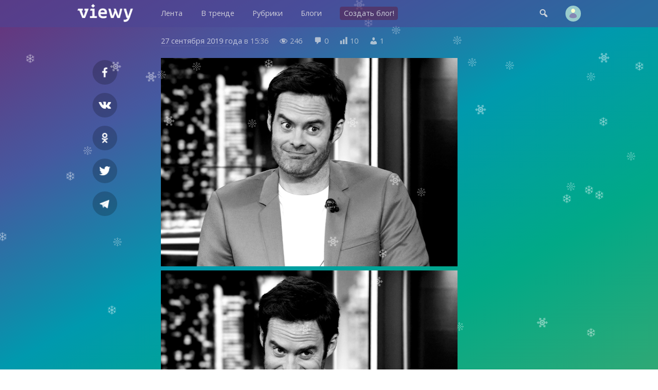

--- FILE ---
content_type: text/html; charset=UTF-8
request_url: https://viewy.ru/note/69482911
body_size: 5585
content:
<!DOCTYPE html>
<html lang="ru" prefix="og: https://ogp.me/ns#">
<head>
<meta content="ru" http-equiv="Content-Language">
<meta content="text/html; charset=utf-8" http-equiv="Content-Type">
<meta content="width=device-width,user-scalable=no" name="viewport">
<meta content="no-cache" http-equiv="pragma">
<meta content="no-cache" http-equiv="Cache-Control">


<title>ALENA-VANITY: Личное – заметка в блоге #69482911 — Viewy</title>

<meta property="robots" content="all">
<link rel="icon" type="image/png" href="https://viewy.ru/favicon.ico">
<link rel="apple-touch-icon" type="image/x-icon" href="https://viewy.ru/favicon/favicon-144.png">
<link rel="apple-touch-icon-precomposed" href="https://viewy.ru/favicon/favicon-152.png">
<link rel="icon" type="image/png" href="https://viewy.ru/favicon/favicon-32.png" sizes="32x32">
<link rel="icon" type="image/png" href="https://viewy.ru/favicon/favicon-57.png" sizes="57x57">
<link rel="icon" type="image/png" href="https://viewy.ru/favicon/favicon-76.png" sizes="76x76">
<link rel="icon" type="image/png" href="https://viewy.ru/favicon/favicon-96.png" sizes="96x96">
<link rel="icon" type="image/png" href="https://viewy.ru/favicon/favicon-120.png" sizes="120x120">
<link rel="icon" type="image/png" href="https://viewy.ru/favicon/favicon-128.png" sizes="128x128">
<link rel="icon" type="image/png" href="https://viewy.ru/favicon/favicon-144.png" sizes="144x144">
<link rel="icon" type="image/png" href="https://viewy.ru/favicon/favicon-152.png" sizes="152x152">
<link rel="icon" type="image/png" href="https://viewy.ru/favicon/favicon-180.png" sizes="180x180">
<link rel="icon" type="image/png" href="https://viewy.ru/favicon/favicon-196.png" sizes="196x196">
<link rel="icon" type="image/png" href="https://viewy.ru/favicon/favicon-256.png" sizes="256x256">
<meta property="og:site_name" content="Viewy">
<meta property="og:url" content="https://viewy.ru/note/69482911">
<meta property="ya:ovs:adult" content="false">
<meta property="ya:ovs:allow_embed" content="true">
<script src="https://viewy.ru/core/java/scale.js" type="text/javascript"></script>
<script src="https://viewy.ru/core/java/snow.js" type="text/javascript"></script>
<link href="https://viewy.ru/note/69482911" rel="canonical">
<link href="https://viewy.ru/core/style.css" rel="stylesheet" type="text/css">
<link href="https://viewy.ru/core/_default.css" rel="stylesheet" type="text/css" id="user-style">
<link href="https://viewy.ru/core/mobiles.css" rel="stylesheet" type="text/css">
<link href="https://viewy.ru/core/desktop.css" rel="stylesheet" type="text/css">
<link href="https://viewy.ru/sitemap/sitemap.xml" rel="sitemap" type="application/xml">
<!-- Yandex.Metrika counter -->
<script type="text/javascript" >
   (function(m,e,t,r,i,k,a){m[i]=m[i]||function(){(m[i].a=m[i].a||[]).push(arguments)};
   m[i].l=1*new Date();k=e.createElement(t),a=e.getElementsByTagName(t)[0],k.async=1,k.src=r,a.parentNode.insertBefore(k,a)})
   (window, document, "script", "https://mc.yandex.ru/metrika/tag.js", "ym");

   ym(55685047, "init", {
        clickmap:true,
        trackLinks:true,
        accurateTrackBounce:true
   });
</script>
<noscript><div><img src="https://mc.yandex.ru/watch/55685047" style="position:absolute; left:-9999px;" alt="" /></div></noscript>
<!-- /Yandex.Metrika counter -->
<!-- Global site tag (gtag.js) - Google Analytics -->
<script async src="https://www.googletagmanager.com/gtag/js?id=UA-152424751-1"></script>
<script>
  window.dataLayer = window.dataLayer || [];
  function gtag(){dataLayer.push(arguments);}
  gtag('js', new Date());

  gtag('config', 'UA-152424751-1');
</script>

<script src="https://viewy.ru/core/java/page.js" type="text/javascript"></script>

<meta property="title" content="ALENA-VANITY: Личное – заметка в блоге #69482911">
<meta property="og:title" content="ALENA-VANITY: Личное – заметка в блоге #69482911">
<meta property="twitter:title" content="ALENA-VANITY: Личное – заметка в блоге #69482911">
<meta property="og:type" content="article">
<meta property="og:locale" content="ru_RU">
<meta property="og:image" content="https://viewy.ru/favicon/favicon-256.png">
<meta property="og:image:type" content="image/png">
<meta property="og:image:secure_url" content="https://viewy.ru/favicon/favicon-256.png">

<meta property="og:updated_time" content="2019-09-27 15:36:40">

<meta property="og:article:published_time" content="2019-09-27 15:36:40">
<meta property="og:article:modified_time" content="2019-09-27 15:36:40">

<meta property="og:article:author" content="https://viewy.ru/alena-vanity" />

<meta property="vk:image" content="https://viewy.ru/favicon/favicon-256.png">
<meta property="twitter:card" content="summary_large_image">

<meta name="description" content="ALENA-VANITY: Личное – заметка в блоге #69482911, ALENA-VANITY, Личное, блог, вьюи, viewy, персональный блог, личный блог, мысли, чувства, заметки">
<meta property="og:description" content="ALENA-VANITY: Личное – заметка в блоге #69482911, ALENA-VANITY, Личное, блог, вьюи, viewy, персональный блог, личный блог, мысли, чувства, заметки">
<meta property="twitter:description" content="ALENA-VANITY: Личное – заметка в блоге #69482911, ALENA-VANITY, Личное, блог, вьюи, viewy, персональный блог, личный блог, мысли, чувства, заметки">

<meta content="ALENA-VANITY, Личное, блог, вьюи, viewy, персональный блог, личный блог, мысли, чувства, заметки" name="keywords">

</head>

<body id="main">

<div class="tone" id="tone" style="display:none;" onclick="hideblock('tone'); hideblock('search'); hideblock('user-info'); hideblock('piclist-form'); hideblock('cover-form');">
	<div class="help">Чтобы вернуться — просто нажмите в любом месте на затемненном фоне</div>
</div>
<div class="search" id="search" style="display:none;">
	<div class="margin">
		<form id="qform" action="https://viewy.ru/search/" method="get">
			<input id="q" name="q" autofocus="autofocus">
		</form>
	</div>
</div>
<div id="user-info" class="user-info" style="display:none">
	<div class="margin">
		<div class="user-menu">
			<form class="enter" method="post">
				<input class="login" name="login">
				<input class="password" name="password" type="password">
				<input value="run" type="hidden" name="go">
				<input class="run" type="submit" value="Войти">
				<a class="reg" href="https://viewy.ru/register/">Регистрация</a>
				<div class="old"><a href="https://viewy.ru/restore/">Забыли пароль?</a></div>
			</form>
		</div>
	</div>
</div>
<div id="topper" class="top" style="left: 0px; right: 0px; top: 0px">
	<div class="margin">
		<div class="padding">
			<div class="logo"><a href="https://viewy.ru"></a></div>
			<div class="busy" id="menu-tone" style="display: none" onclick="hideblock('menu-tone'); document.getElementById('menu').className = 'menu';"></div>
			<div class="menu" id="menu" style>
			<nav itemscope itemtype="http://schema.org/SiteNavigationElement">
				<ul>
					<li itemprop="name" class="view-mobile"><a itemprop="url" href="https://viewy.ru">Главная</a></li>
					<li itemprop="name" ><a itemprop="url" href="https://viewy.ru/list/">Лента</a></li>
					<li itemprop="name" ><a itemprop="url" href="https://viewy.ru/hot/">В тренде</a></li>
					<li itemprop="name" ><a itemprop="url" href="https://viewy.ru/cat/">Рубрики</a></li>
					<li itemprop="name" ><a itemprop="url" href="https://viewy.ru/blog/">Блоги</a></li>
					<hr class="view-mobile">
					<li itemprop="name" ><a itemprop="url" href="https://viewy.ru/register/"><span class="new">Создать блог!</span></a></li>
					<hr class="view-mobile">
					<li itemprop="name" class="view-mobile"><a itemprop="url" href="https://viewy.ru/support/"><span>Блог проекта</span></a></li>
					<li itemprop="name" class="view-mobile"><a itemprop="url" href="mailto:mail@viewy.ru"><span>Написать нам</span></a></li>

				</ul>
			</nav>
			</div>
			<div class="user">
				<div class="top-icon view-mobile" onclick="showblock('menu-tone'); document.getElementById('menu').className = 'menu-smart';">&#xf349;</div>
				<div class="top-icon" onclick="showblock('tone'); showblock('search'); document.getElementById('q').focus();">&#xf179;</div>
				<div class="user-pic" onclick="showblock('tone'); showblock('user-info');" ></div>
			</div>
		</div>
	</div>
</div>


<iframe name="ajax" id="ajax" style="display: none" src="https://viewy.ru/core/count/note.php?note=69482911"></iframe>
<div id="run" style="display: none"></div>

<div class="content">
	<div class="margin">
		<div class="padding">
			<div class="side-left" id="sl">
				<div class="sb fb"><a rel="nofollow" target="_blank" href="https://facebook.com/sharer/sharer.php?u=https://viewy.ru/note/69482911"></a></div>
				<div class="sb vkontakte"><a rel="nofollow" target="_blank" href="https://vk.com/share.php?url=https://viewy.ru/note/69482911"></a></div>
				<div class="sb ok"><a rel="nofollow" target="_blank" href="https://connect.ok.ru/offer?url=https://viewy.ru/note/69482911"></a></div>
				<div class="sb twitt"><a rel="nofollow" target="_blank" href="https://twitter.com/share?url=https://viewy.ru/note/69482911&text=ALENA-VANITY%3A+%D0%9B%D0%B8%D1%87%D0%BD%D0%BE%D0%B5+%E2%80%93+%D0%B7%D0%B0%D0%BC%D0%B5%D1%82%D0%BA%D0%B0+%D0%B2+%D0%B1%D0%BB%D0%BE%D0%B3%D0%B5+%2369482911"></a></div>
				<div class="sb tme"><a rel="nofollow" target="_blank" href="https://telegram.me/share/url?url=https://viewy.ru/note/69482911&text=ALENA-VANITY%3A+%D0%9B%D0%B8%D1%87%D0%BD%D0%BE%D0%B5+%E2%80%93+%D0%B7%D0%B0%D0%BC%D0%B5%D1%82%D0%BA%D0%B0+%D0%B2+%D0%B1%D0%BB%D0%BE%D0%B3%D0%B5+%2369482911"></a></div>
			</div>
			<div class="side-right" id="sr">
			</div>
			<article itemscope itemtype="http://schema.org/Article">
				<link itemprop="url" href="https://viewy.ru/note/69482911">
				<link itemprop="mainEntityOfPage" itemtype="http://schema.org/WebPage" href="https://viewy.ru/note/69482911">
				<link itemprop="image" href="https://viewy.ru/favicon/favicon-256.png">
				<meta itemprop="dateCreated" content="2019-09-27T15:36:40+03:00">
				<meta itemprop="datePublished" content="2019-09-27T15:36:40+03:00">
				<meta itemprop="dateModified" content="2019-09-27T15:36:40+03:00">
				<meta itemprop="keywords" content="ALENA-VANITY, Личное, блог, вьюи, viewy, персональный блог, личный блог, мысли, чувства, заметки">

				<div class="data">
					<span class="view-desktop"><a href="https://viewy.ru/archive/note/2019-09-27">27 сентября 2019 года</a> в</span><span class="view-mobile"><a href="https://viewy.ru/archive/note/2019-09-27">27.09.2019</a></span> 15:36					<span class="dash-right">&#xf177;</span> 246					<span class="dash-right">&#xf101;</span> <span itemprop="commentCount">0</span>
					<span class="dash-right view-desktop">&#xf185;</span> <span class="view-desktop">10</span>
					<span class="dash-right view-desktop">&#xf110;</span> <span class="view-desktop">1</span>
					
					<span itemprop="interactionStatistic" itemscope itemtype="http://schema.org/InteractionCounter">
					    <meta itemprop="interactionType" content="http://schema.org/ReadAction">
					    <meta itemprop="userInteractionCount" content="246">
				  	</span>  

					<span itemprop="interactionStatistic" itemscope itemtype="http://schema.org/InteractionCounter">
						<meta itemprop="interactionType" content="http://schema.org/CommentAction">
						<meta itemprop="userInteractionCount" content="0">
					</span>

					<span itemprop="interactionStatistic" itemscope itemtype="http://schema.org/InteractionCounter">
						<meta itemprop="interactionType" content="http://schema.org/LikeAction">
						<meta itemprop="userInteractionCount" content="1">
					</span>
				   
				    <span itemprop="interactionStatistic" itemscope itemtype="http://schema.org/InteractionCounter">
						<meta itemprop="interactionType" content="http://schema.org/DislikeAction">
						<meta itemprop="userInteractionCount" content="0">
					</span>
				</div>
				<meta itemprop="headline name" content="ALENA-VANITY: Личное — заметка в блоге #69482911">
				<div class="highart" itemprop="articleBody"><p><img itemprop="image" width="500" src="https://66.media.tumblr.com/9b38347b8ef700be1b851d3c3e047caf/tumblr_pxeyk1Rxd61y6x9ndo3_r2_540.gif" /> <img itemprop="image" width="500" src="https://66.media.tumblr.com/83896c8f6fa89649cbfcbf52d809d249/tumblr_pxeyk1Rxd61y6x9ndo1_r2_540.gif" /></p></div>
					<div class="post-info">
						<div style="float: left;">
							<button title="Лайк" class="like" onclick="showblock('tone'); showblock('user-info');">&#xf529;</button>
							<button title="Дизлайк" class="dislike" onclick="showblock('tone'); showblock('user-info');">&#xf542;</button>
						</div>
						<div style="float: right;">
							<button title="Реблог" class="reblog" onclick="showblock('tone'); showblock('user-info');">&#xf515;</button>
							<button title="В избранное" class="favorite" onclick="showblock('tone'); showblock('user-info');">&#xf487;</button>
						</div>
						<div style="clear: both; margin-bottom: 2em;"></div>
					</div>
				<fieldset itemprop="author" itemscope itemtype="http://schema.org/Person" class="origin">
					<legend>Блог</legend>
					<link itemprop="image" href="https://viewy.ru/data/avatar/viewy.jpg">
					<link itemprop="sameAs" href="https://viewy.ru/alena-vanity">

					<p style="background-image: url('https://viewy.ru/data/avatar/viewy.jpg');" class="publisher" onclick="href('https://viewy.ru/alena-vanity', event, this);"><a title="Блог" rel="author" href="https://viewy.ru/alena-vanity"><span itemprop="name">ALENA-VANITY</span></a><br>so be it</p>
					<p><span class="dash">&#xf318;</span> <a title="Рубрика" class="nobold" href="https://viewy.ru/category/private">Личное</a></p>
				</fieldset>
				<div itemprop="publisher" itemscope itemtype="http://schema.org/Organization">
					<meta itemprop="name" content="Viewy, Social Network">
					<link itemprop="sameAs" href="https://viewy.ru">
				    <meta itemprop="address" content="Пресненская наб., 12, Москва, Россия">
			        <meta itemprop="telephone" content="+79003083230">
					<div itemprop="logo" itemscope itemtype="https://schema.org/ImageObject">
						<link itemprop="url" href="https://viewy.ru/favicon/favicon-256.png">
						<link itemprop="contentUrl" href="https://viewy.ru/favicon/favicon-256.png">
						<link itemprop="thumbnail" href="https://viewy.ru/favicon/favicon-120.png">
					</div>
				</div>

					

			</article>
<script type="text/javascript">
	include('https://viewy.ru/core/block/comment.php?note=69482911&sort=1', 'comment-out');
</script>

			<div class="discus">
				<h2>Комментарии</h2>
				
				<div style="float: right; margin-top: -2.7em">
					<div id="bypop" class="sort-icon checked" title="Сортировать по популярности" onclick="include('https://viewy.ru/core/block/comment.php?note=69482911&sort=1', 'comment-out'); set_cookie('sort_comment', '1'); sortCheck('bypop');">&#xf488;</div>
					<div id="bydate" class="sort-icon" title="Сортировать по времени" onclick="include('https://viewy.ru/core/block/comment.php?note=69482911&sort=2', 'comment-out'); set_cookie('sort_comment', '2'); sortCheck('bydate');">&#xf469;</div>
				</div>
				<div style="float: none; clear: both;">
				<div class="discus-user-pic view-desktop"></div>				<form name="newcom" method="post" enctype="multipart/form-data" action="https://viewy.ru/core/update/comment.php">
					<textarea maxlength="2000" name="comment" onkeyup="gettextareasize('area', 'size', 'send')" onkeydown="gettextareasize('area', 'size', 'send')" id="area" placeholder="Добавить комментарий"></textarea>
					<div id="size" class="discus-calc" style="display:none;"></div>
					<input name="postId" type="hidden" value="69482911">
					<input name="commentId" type="hidden" value="0">
					<input name="request" type="hidden" value="https://viewy.ru/note/69482911">
					<input id="send" class="discus-send" type="submit" value="" style="display:none">
					<div class="tips"><a href="#" onclick="showblock('tone'); showblock('user-info');">Зарегистрируйтесь</a> или <a href="#" onclick="showblock('tone'); showblock('user-info');">войдите</a>, чтобы добавить комментарий</div>				</form>
				<div id="comment-out">
				</div>
				</div>
			</div>
		</div>
	</div>
</div>

<div class="list" id="y1">
	<div class="margin">
		<h3>Новые заметки пользователя</h3>
		<p class="info"><a href="https://viewy.ru/alena-vanity">ALENA-VANITY — so be it</a></p>
		<div class="item-33">
			<div class="padding">
				<div class="teaser tt" style="background-image: url('https://viewy.ru/core/images/note.jpg'); height: 16em;">
					<div id="glow-69484780" class="glow glow-16" style="background: linear-gradient(to top, rgba(0, 0, 0, 0.5) 65%, transparent 90%);" onclick="href('https://viewy.ru/note/69484780', event, this);">
					<a class="item-click" href="https://viewy.ru/note/69484780" style="left: 0px; top: 0px"></a>
						<div class="count-block"><span class="count-icon">&#xf177;</span><span class="count-num">266</span></div>
						<div id="cat-69484780" onclick="href('https://viewy.ru/note/69484780', event, this);" class="catname"><a href="https://viewy.ru/category/private"><span style="background-color: #5A3C8C;">Личное</span></a></div>
						<div class="title" style="padding: 1.2em 1.5em 0.7em 1.5em;">
							<h2> </h2>
						</div>
						<div class="preview"><p>Peaky Blinders  ↳ Series 5</p></div>
						<div id="desc-69484780" class="desc" onclick="href('https://viewy.ru/note/69484780', event, this);"><a href="https://viewy.ru/alena-vanity"><span class="source">ALENA-VANITY</span></a></div>
					</div>
				</div>
			</div>
		</div>
		<div class="item-33">
			<div class="padding">
				<div class="teaser tt" style="background-image: url('https://viewy.ru/core/images/note.jpg'); height: 16em;">
					<div id="glow-69484048" class="glow glow-16" style="background: linear-gradient(to top, rgba(0, 0, 0, 0.5) 65%, transparent 90%);" onclick="href('https://viewy.ru/note/69484048', event, this);">
					<a class="item-click" href="https://viewy.ru/note/69484048" style="left: 0px; top: 0px"></a>
						<div class="count-block"><span class="count-icon">&#xf177;</span><span class="count-num">251</span></div>
						<div id="cat-69484048" onclick="href('https://viewy.ru/note/69484048', event, this);" class="catname"><a href="https://viewy.ru/category/private"><span style="background-color: #5A3C8C;">Личное</span></a></div>
						<div class="title" style="padding: 1.2em 1.5em 0.7em 1.5em;">
							<h2> (ﾉ◕ヮ◕)ﾉ*:･ﾟ✧</h2>
						</div>
						<div class="preview"><p></p></div>
						<div id="desc-69484048" class="desc" onclick="href('https://viewy.ru/note/69484048', event, this);"><a href="https://viewy.ru/alena-vanity"><span class="source">ALENA-VANITY</span></a></div>
					</div>
				</div>
			</div>
		</div>
		<div class="item-33">
			<div class="padding">
				<div class="teaser tt" style="background-image: url('https://viewy.ru/core/images/note.jpg'); height: 16em;">
					<div id="glow-69484047" class="glow glow-16" style="background: linear-gradient(to top, rgba(0, 0, 0, 0.5) 65%, transparent 90%);" onclick="href('https://viewy.ru/note/69484047', event, this);">
					<a class="item-click" href="https://viewy.ru/note/69484047" style="left: 0px; top: 0px"></a>
						<div class="count-block"><span class="count-icon">&#xf177;</span><span class="count-num">258</span></div>
						<div id="cat-69484047" onclick="href('https://viewy.ru/note/69484047', event, this);" class="catname"><a href="https://viewy.ru/category/private"><span style="background-color: #5A3C8C;">Личное</span></a></div>
						<div class="title" style="padding: 1.2em 1.5em 0.7em 1.5em;">
							<h2>Incorrect Avengers quotes</h2>
						</div>
						<div class="preview"><p></p></div>
						<div id="desc-69484047" class="desc" onclick="href('https://viewy.ru/note/69484047', event, this);"><a href="https://viewy.ru/alena-vanity"><span class="source">ALENA-VANITY</span></a></div>
					</div>
				</div>
			</div>
		</div>
		<div class="item-33">
			<div class="padding">
				<div class="teaser tt" style="background-image: url('https://viewy.ru/core/images/note.jpg'); height: 16em;">
					<div id="glow-69482911" class="glow glow-16" style="background: linear-gradient(to top, rgba(0, 0, 0, 0.5) 65%, transparent 90%);" onclick="href('https://viewy.ru/note/69482911', event, this);">
					<a class="item-click" href="https://viewy.ru/note/69482911" style="left: 0px; top: 0px"></a>
						<div class="count-block"><span class="count-icon">&#xf177;</span><span class="count-num">246</span></div>
						<div id="cat-69482911" onclick="href('https://viewy.ru/note/69482911', event, this);" class="catname"><a href="https://viewy.ru/category/private"><span style="background-color: #5A3C8C;">Личное</span></a></div>
						<div class="title" style="padding: 1.2em 1.5em 0.7em 1.5em;">
							<h2> </h2>
						</div>
						<div class="preview"><p></p></div>
						<div id="desc-69482911" class="desc" onclick="href('https://viewy.ru/note/69482911', event, this);"><a href="https://viewy.ru/alena-vanity"><span class="source">ALENA-VANITY</span></a></div>
					</div>
				</div>
			</div>
		</div>
		<div class="item-33">
			<div class="padding">
				<div class="teaser tt" style="background-image: url('https://viewy.ru/core/images/note.jpg'); height: 16em;">
					<div id="glow-69482903" class="glow glow-16" style="background: linear-gradient(to top, rgba(0, 0, 0, 0.5) 65%, transparent 90%);" onclick="href('https://viewy.ru/note/69482903', event, this);">
					<a class="item-click" href="https://viewy.ru/note/69482903" style="left: 0px; top: 0px"></a>
						<div class="count-block"><span class="count-icon">&#xf177;</span><span class="count-num">253</span></div>
						<div id="cat-69482903" onclick="href('https://viewy.ru/note/69482903', event, this);" class="catname"><a href="https://viewy.ru/category/private"><span style="background-color: #5A3C8C;">Личное</span></a></div>
						<div class="title" style="padding: 1.2em 1.5em 0.7em 1.5em;">
							<h2> </h2>
						</div>
						<div class="preview"><p></p></div>
						<div id="desc-69482903" class="desc" onclick="href('https://viewy.ru/note/69482903', event, this);"><a href="https://viewy.ru/alena-vanity"><span class="source">ALENA-VANITY</span></a></div>
					</div>
				</div>
			</div>
		</div>
		<div class="item-33">
			<div class="padding">
				<div class="teaser tt" style="background-image: url('https://viewy.ru/core/images/note.jpg'); height: 16em;">
					<div id="glow-69482784" class="glow glow-16" style="background: linear-gradient(to top, rgba(0, 0, 0, 0.5) 65%, transparent 90%);" onclick="href('https://viewy.ru/note/69482784', event, this);">
					<a class="item-click" href="https://viewy.ru/note/69482784" style="left: 0px; top: 0px"></a>
						<div class="count-block"><span class="count-icon">&#xf177;</span><span class="count-num">267</span></div>
						<div id="cat-69482784" onclick="href('https://viewy.ru/note/69482784', event, this);" class="catname"><a href="https://viewy.ru/category/private"><span style="background-color: #5A3C8C;">Личное</span></a></div>
						<div class="title" style="padding: 1.2em 1.5em 0.7em 1.5em;">
							<h2> </h2>
						</div>
						<div class="preview"><p>- I love you so much. You're my dream girl.</p></div>
						<div id="desc-69482784" class="desc" onclick="href('https://viewy.ru/note/69482784', event, this);"><a href="https://viewy.ru/alena-vanity"><span class="source">ALENA-VANITY</span></a></div>
					</div>
				</div>
			</div>
		</div>
	</div>
</div>	

<footer>
	<div class="foot-bg">
		<div class="margin">
			<div class="item-33">
				<div class="padding">
					<div class="foot">
						<h3>Вьюи</h3>
						<p><a href="https://viewy.ru/info/about">Информация о проекте</a></p>
						<p><a href="https://viewy.ru/help">Помощь и возможности</a></p>
						<p><a href="mailto:mail@viewy.ru">Написать нам</a></p>
					</div>
				</div>		
			</div>
			<div class="item-33">
				<div class="padding">
					<div class="foot">
						<h3>Присоединяйтесь</h3>
						<p><a href="https://viewy.ru/register/">Завести блог</a></p>
						<p><a href="https://viewy.ru/support">Читайте наш блог</a></p>
						<p><a href="https://zen.yandex.ru/id/5f29755ac7b4fb3ff667b397">Вьюи в Яндекс Дзен</a></p>
					</div>
				</div>		
			</div>
			<div class="item-33">
				<div class="padding">
					<div class="foot">
						<h3>Информация</h3>
						<p><a href="https://viewy.ru/info/rules">Пользовательское соглашение</a></p>
						<p><a href="https://viewy.ru/info/security">Защита персональных данных</a></p>
						<p><a href="https://viewy.ru/info/ads">Реклама на сайте</a></p>
					<div class="li">
<!--LiveInternet counter--><a href="//www.liveinternet.ru/click"
target="_blank"><img id="licnt3BAF" title="LiveInternet"
src="[data-uri]"
alt=""/></a><script>(function(d,s){d.getElementById("licnt3BAF").src=
"//counter.yadro.ru/hit?t45.11;r"+escape(d.referrer)+
((typeof(s)=="undefined")?"":";s"+s.width+"*"+s.height+"*"+
(s.colorDepth?s.colorDepth:s.pixelDepth))+";u"+escape(d.URL)+
";h"+escape(d.title.substring(0,150))+";"+Math.random()})
(document,screen)</script><!--/LiveInternet-->
						</div>
					</div>
				</div>		
			</div>
		</div>
	
		<div class="copyright">
			&copy; 2009&#151;2026 <a href="https://viewy.ru">Вьюи</a>, социальная платформа
		</div>		
	</div>
</footer>

</body>

</html>


--- FILE ---
content_type: text/javascript;charset=UTF-8
request_url: https://viewy.ru/core/java/snow.js
body_size: 1164
content:
	var snowsrc_1="https://viewy.ru/core/images/snow-1.png";
	var snowsrc_2="https://viewy.ru/core/images/snow-2.png";
        var snowsrc_3="https://viewy.ru/core/images/snow-3.png";
	var no = 40;
	var hidesnowtime = 0;

	var dx, xp, yp;
	var am, stx, sty;
	var i, doc_width = 800, doc_height = 600; 
  
	doc_width = self.innerWidth;
	doc_height = self.innerHeight;
	
	if (doc_width > doc_height)
	{
		no = 40;
	}
	else
	{
		no = 10;
	}

  	dx = new Array();
  	xp = new Array();
  	yp = new Array();
  	am = new Array();
  	stx = new Array();
  	sty = new Array();
	for (i = 0; i < no; ++ i) {  
    dx[i] = 0;
    xp[i] = Math.random()*(doc_width-50);
    yp[i] = Math.random()*doc_height;
    am[i] = Math.random()*25;
    stx[i] = 0.01 + Math.random()/100;
    sty[i] = 0.50 + Math.random()/100;

    if (i % 1 == 0)
    {
        $dw = "<div id=\"dot"+ i +"\" style=\"POSITION: fixed; Z-INDEX: "+ i +"; VISIBILITY: visible; TOP: 15px; LEFT: 15px;\"><img src='"+snowsrc_1+"' border=\"0\"><\/div>";
    }
    if (i % 2 == 0)
    {
        $dw = "<div id=\"dot"+ i +"\" style=\"POSITION: fixed; Z-INDEX: "+ i +"; VISIBILITY: visible; TOP: 15px; LEFT: 15px;\"><img src='"+snowsrc_2+"' border=\"0\"><\/div>";
    }
    if (i % 3 == 0)
    {
        $dw = "<div id=\"dot"+ i +"\" style=\"POSITION: fixed; Z-INDEX: "+ i +"; VISIBILITY: visible; TOP: 15px; LEFT: 15px;\"><img src='"+snowsrc_3+"' border=\"0\"><\/div>";
    }
    document.write($dw);

  }

	function showsnow()
	{
    	doc_width = window.innerWidth-10;
		doc_height=window.innerHeight;
    	for (i = 0; i < no; ++ i)
    	{
      		yp[i] += sty[i];
      		if (yp[i] > doc_height-50)
      		{
        		xp[i] = Math.random()*(doc_width-am[i]-30);
        		yp[i] = 0;
        		stx[i] = 0.01 + Math.random()/100;
        		sty[i] = 0.50 + Math.random()/100;
      		}
      	dx[i] += stx[i];
      	document.getElementById("dot"+i).style.top=yp[i]+"px";
      	document.getElementById("dot"+i).style.left=xp[i] + am[i]*Math.sin(dx[i])+"px";  
    }
    snowtimer=setTimeout("showsnow()", 10);
  }

	function hidesnow()
	{
		if (window.snowtimer) clearTimeout(snowtimer)
		for (i=0; i < no; i++) document.getElementById("dot"+i).style.visibility="hidden"
	}
		

	showsnow();
	if (hidesnowtime>0)
	{
		setTimeout("hidesnow()", hidesnowtime*1000);
	}
